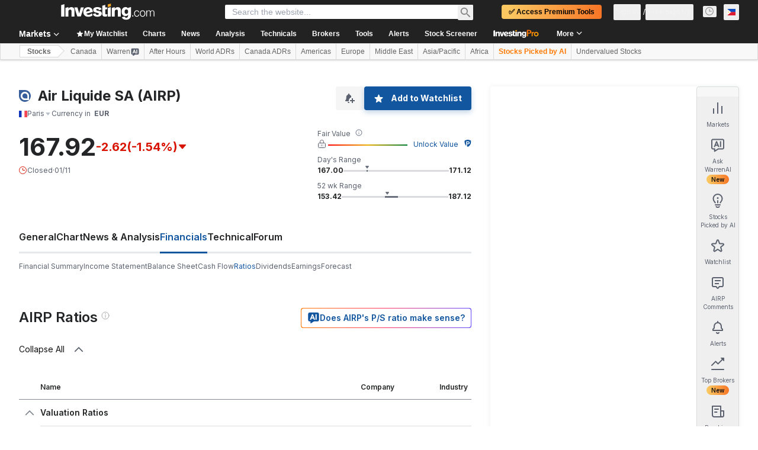

--- FILE ---
content_type: application/javascript
request_url: https://cdn.investing.com/x/adc5023/_next/static/chunks/5311.81e21dcbeaec153d.js
body_size: 4297
content:
(self.webpackChunk_N_E=self.webpackChunk_N_E||[]).push([[5311],{3343:(e,t,a)=>{"use strict";a.d(t,{A:()=>_});var r=a(37876);a(14232);var s=a(16542),n=a(61214);let _=()=>{let{t:e}=(0,s.A)();return(0,r.jsx)("div",{className:"flex justify-center pt-5 text-xs text-secondary",children:e(n.p.noResults)})}},26815:e=>{e.exports={"table-browser-tabs":"indicators-table_table-browser-tabs__uyDXL","table-wrapper":"indicators-table_table-wrapper__z0EFX","scrollbar-x":"indicators-table_scrollbar-x__Pn3UV",table:"indicators-table_table__lfa5n","child-cell":"indicators-table_child-cell__EKrRQ",cell:"indicators-table_cell__m6pYi",body:"indicators-table_body__GpD6L",row:"indicators-table_row__Q16TJ","no-hover":"indicators-table_no-hover__RZkJC",clickable:"indicators-table_clickable__L_AjG","table--freeze-column":"indicators-table_table--freeze-column__MonUl","table--freeze-column-fin-sum":"indicators-table_table--freeze-column-fin-sum__q4mSn"}},38071:(e,t,a)=>{"use strict";a.d(t,{A:()=>p});var r=a(37876),s=a(14232),n=a(62647),_=a(40432),i=a(15039),l=a.n(i),m=a(26815),o=a.n(m);let c=(0,s.createContext)(void 0),d=e=>{let{children:t,defaultExpanded:a,isAllExpanded:n}=e,[_,i]=(0,s.useState)(a||!1);return(0,s.useEffect)(()=>{void 0!==n&&i(n)},[n]),(0,r.jsx)(c.Provider,{value:{expanded:_,handleToggle:()=>{i(!_)},defaultExpanded:a||!1},children:(0,r.jsx)(r.Fragment,{children:t})})};d.Header=e=>{let{children:t,className:a,arrowDownClassName:i="text-[#848892] h-6",arrowUpClassName:m="text-[#848892] h-6",tdClassName:d,showArrow:p=!0}=e,{expanded:u,handleToggle:x}=(0,s.useContext)(c);return(0,r.jsxs)("tr",{onClick:x,className:l()("cursor-pointer [&:not(.no-hover):hover_svg]:text-link",a,o().row),children:[(0,r.jsxs)("td",{className:l()(d,o().cell,o().arrow,"border-b border-[#848892]"),children:[p&&(0,r.jsx)(r.Fragment,{children:u?(0,r.jsx)(n.A,{width:24,className:m}):(0,r.jsx)(_.A,{width:24,className:i})}),!p&&(0,r.jsx)("div",{className:"h-[20px]"})]}),(0,r.jsx)(r.Fragment,{children:t})]})},d.Content=e=>{let{children:t,className:a,numberOfColumns:n,firstColumnsHtml:_}=e,{expanded:i,defaultExpanded:m}=(0,s.useContext)(c),d=s.useRef(null),p=s.useRef(null),u=s.useRef(null),x=s.useRef(null);return(0,s.useEffect)(()=>{d?.current?.style&&p?.current?.style&&(i?p.current.clientHeight&&(d.current.style.height=`${p.current.clientHeight}px`):d.current.style.height="0px"),u?.current?.style&&x?.current?.style&&p?.current&&(i?x.current.clientHeight&&(u.current.style.height=`${p.current.clientHeight}px`):u.current.style.height="0px")},[i]),(0,r.jsxs)("tr",{className:l()(o().row,o()["no-hover"]),children:[(0,r.jsx)("td",{colSpan:2,className:l()("!z-2 !p-0",o().cell),children:(0,r.jsx)("div",{ref:d,className:l()(a,"overflow-hidden transition-[height] duration-200"),style:m?void 0:{height:"0px"},children:(0,r.jsx)("div",{ref:p,children:_})})}),(0,r.jsx)("td",{colSpan:n,className:l()("p-0"),children:(0,r.jsx)("div",{ref:u,className:l()(a,"overflow-hidden transition-[height] duration-200"),style:m?void 0:{height:"0px"},children:(0,r.jsx)("div",{ref:x,children:t})})})]})};let p=d},40432:(e,t,a)=>{"use strict";a.d(t,{A:()=>_});var r,s=a(14232);function n(){return(n=Object.assign?Object.assign.bind():function(e){for(var t=1;t<arguments.length;t++){var a=arguments[t];for(var r in a)({}).hasOwnProperty.call(a,r)&&(e[r]=a[r])}return e}).apply(null,arguments)}let _=function(e){return s.createElement("svg",n({xmlns:"http://www.w3.org/2000/svg",fill:"none",viewBox:"0 0 25 24"},e),r||(r=s.createElement("path",{stroke:"currentColor",strokeWidth:2,d:"M19.5 8l-7 7-7-7"})))}},62647:(e,t,a)=>{"use strict";a.d(t,{A:()=>_});var r,s=a(14232);function n(){return(n=Object.assign?Object.assign.bind():function(e){for(var t=1;t<arguments.length;t++){var a=arguments[t];for(var r in a)({}).hasOwnProperty.call(a,r)&&(e[r]=a[r])}return e}).apply(null,arguments)}let _=function(e){return s.createElement("svg",n({xmlns:"http://www.w3.org/2000/svg",fill:"none",viewBox:"0 0 25 24"},e),r||(r=s.createElement("path",{stroke:"currentColor",strokeWidth:2,d:"M5.5 16l7-7 7 7"})))}},73517:(e,t,a)=>{"use strict";a.d(t,{A:()=>o});var r=a(37876);a(14232);var s=a(15039),n=a.n(s),_=a(16542),i=a(62647),l=a(40432),m=function(e){return e.collapseAll="_Collapse_All",e.expandAll="_Expand_All",e}({});let o=e=>{let{toggleAllAccordions:t,isAllExpanded:a,className:s}=e,{t:o}=(0,_.A)();return(0,r.jsxs)("div",{className:n()(s,"flex cursor-pointer flex-row items-center text-sm text-[#111] hover:text-link"),onClick:t,children:[(0,r.jsx)("div",{children:a?(0,r.jsx)(r.Fragment,{children:o(m.collapseAll)}):(0,r.jsx)(r.Fragment,{children:o(m.expandAll)})}),(0,r.jsx)("div",{className:"ml-3",children:a?(0,r.jsx)(i.A,{width:24,className:"h-6 text-secondary"}):(0,r.jsx)(l.A,{width:24,className:"h-6 text-secondary"})})]})}},85311:(e,t,a)=>{"use strict";a.r(t),a.d(t,{default:()=>L});var r=a(37876),s=a(14232),n=a(56829),_=a(65824),i=a(52324),l=a(60332),m=a(76355),o=a(15039),c=a.n(o),d=a(68197),p=a(16542),u=a(71853),x=a(13968),h=a(26815),y=a.n(h),f=a(38071),v=function(e){return e.advancedRatios="_invpro_link_label_advanced_ratios",e.company="_Company",e.industry="_Industry",e.name="_Name",e.period="",e.TTMLegend="_TTMLegend",e.FYALegend="_5YALegend",e.MRQLegend="_MRQLegend",e.ANNLegend="_Annual",e.valuation_ratios="VALUATION_RATIOS",e.profitability="PROFITABILITY",e.per_share_data="PER_SHARE_DATA",e.management_effectiveness="MANAGEMENT_EFFECTIVENESS",e.growth="GROWTH",e.financial_strength="FINANCIAL_STRENGHT",e.efficiency="EFFICIENCY",e.dividend="DIVIDEND",e.pe_ratio_ttm="_financials_ratios_pe_ratio_ttm",e.price_to_sales_ttm="_financials_ratios_price_to_sales_ttm",e.price_to_cash_flow_mrq="_financials_ratios_price_to_cash_flow_mrq",e.price_to_free_cash_flow_ttm="_financials_ratios_price_to_free_cash_flow_ttm",e.price_to_book_mrq="_financials_ratios_price_to_book_mrq",e.price_to_tangible_book_mrq="_financials_price_to_tangible_book_mrq",e.gross_margin_ttm="_financials_ratios_gross_margin_ttm",e.gross_margin_5ya="_financials_ratios_gross_margin_5ya",e.operating_margin_ttm="_financials_ratios_operating_margin_ttm",e.operating_margin_5ya="_financials_ratios_operating_margin_5ya",e.pretax_margin_ttm="_financials_ratios_pretax_margin_ttm",e.pretax_margin_5ya="_financials_ratios_pretax_margin_5ya",e.net_profit_margin_ttm="_financials_ratios_net_profit_margin_ttm",e.net_profit_margin_5ya="_financials_ratios_net_profit_margin_5ya",e.revenue_share_ttm="_financials_ratios_revenue_share_ttm",e.basic_eps_ann="_financials_ratios_basic_eps_ann",e.diluted_eps_ann="_financials_ratios_diluted_eps_ann",e.book_value_share_mrq="_financials_ratios_book_value_share_mrq",e.tangible_book_value_share_mrq="_financials_ratios_tangible_book_value_share_mrq",e.cash_share_mrq="_financials_ratios_cash_share_mrq",e.cash_flow_share_ttm="_financials_ratios_cash_flow_share_ttm",e.return_on_equity_ttm="_financials_ratios_return_on_equity_ttm",e.return_on_equity_5ya="_financials_ratios_return_on_equity_5ya",e.return_on_assets_ttm="_financials_ratios_return_on_assets_ttm",e.return_on_assets_5ya="_financials_ratios_return_on_assets_5ya",e.return_on_investment_ttm="_financials_ratios_return_on_investment_ttm",e.return_on_investment_5ya="_financials_ratios_return_on_investment_5ya",e.eps_mrq_vs_qtr_1_yr_ago_mrq="_financials_ratios_eps_mrq_vs_qtr_1_yr_ago_mrq",e.eps_ttm_vs_ttm_1_yr_ago_ttm="_financials_ratios_eps_ttm_vs_ttm_1_yr_ago_ttm",e.five_year_eps_growth_5ya="_financials_ratios_five_year_eps_growth_5ya",e.sales_mrq_vs_qtr_1_yr_ago_mrq="_financials_ratios_sales_mrq_vs_qtr_1_yr_ago_mrq",e.sales_ttm_vs_ttm_1_yr_ago_ttm="_financials_ratios_sales_ttm_vs_ttm_1_yr_ago_ttm",e.five_year_sales_growth_5ya="_financials_ratios_five_year_sales_growth_5ya",e.five_year_capital_spending_growth_5ya="_financials_ratios_five_year_capital_spending_growth_5ya",e.quick_ratio_mrq="_financials_ratios_quick_ratio_mrq",e.current_ratio_mrq="_financials_ratios_current_ratio_mrq",e.lt_debt_to_equity_mrq="_financials_ratios_lt_debt_to_equity_mrq",e.total_debt_to_equity_mrq="_financials_ratios_total_debt_to_equity_mrq",e.asset_turnover_ttm="_financials_ratios_asset_turnover_ttm",e.inventory_turnover_ttm="_financials_ratios_inventory_turnover_ttm",e.revenue_employee_ttm="_financials_ratios_revenue_employee_ttm",e.net_income_employee_ttm="_financials_ratios_net_income_employee_ttm",e.receivable_turnover_ttm="_financials_ratios_receivable_turnover_ttm",e.dividend_yield_ann="_financials_ratios_dividend_yield_ann",e.dividend_yield_5_year_avg_5ya="_financials_ratios_dividend_yield_5_year_avg_5ya",e.dividend_growth_rate_ann="_financials_ratios_dividend_growth_rate_ann",e.payout_ratio_ttm="_financials_ratios_payout_ratio_ttm",e}({});let g=()=>{let{t:e}=(0,p.A)(),t=(0,d.p)("sm",!1);return(0,r.jsx)("thead",{className:"relative",children:(0,r.jsxs)("tr",{className:y().row,children:[(0,r.jsx)("th",{className:c()(y().cell,"min-w-[36px] max-w-[36px] border-b border-[#848892] py-2.5 text-center !text-xs")}),(0,r.jsx)("th",{className:c()(y().cell,"border-b border-[#848892] py-2.5 !pl-0 text-left align-bottom !text-xs font-semibold"),children:e(v.name)}),t&&(0,r.jsx)("th",{className:c()(y().cell,"w-[50px] min-w-[50px] border-b border-[#848892] !px-0 py-2.5 text-right !text-xs font-semibold rtl:text-right")}),(0,r.jsx)("th",{className:c()(y().cell,"w-[100px] min-w-[100px] border-b border-[#848892] !px-0 py-2.5 text-right !text-xs font-semibold rtl:text-right"),children:e(v.company)}),(0,r.jsx)("th",{className:c()(y().cell,"w-[130px] min-w-[130px] border-b border-[#848892] py-2.5 !pl-0 !pr-1.5 text-right !text-xs font-semibold rtl:text-right"),children:e(v.industry)})]})})};var b=a(96091);let w=e=>{let{parentIndicators:t,allIndicators:a,isAllExpanded:s}=e,n=(0,u.B)(),{t:_}=(0,p.A)(),i=(0,d.dv)("sm",!1),l=(0,d.p)("sm",!1),m="whitespace-nowrap py-2.5 !pl-0 text-right";if(!a)return;let o=e=>0===e?"border-t-[#D9DCDF] border-b-[#E4EAF1]":"border-[#E4EAF1]",h=e=>(0,r.jsx)("td",{dir:"ltr",className:c()(y().cell,m,e,"font-semibold")}),w=(e,t,a,s)=>{let _=(0,b.wZ)(e,t.name);return(0,r.jsx)("td",{dir:"ltr",className:c()(m,s,y()["child-cell"]),children:(0,b.o2)(t.name,!!_.non_currency_indicator,"value"===a?_?.value:_?.industry_value,n,2)})};return(0,r.jsx)("div",{className:"relative w-full overflow-x-auto",children:(0,r.jsx)("div",{className:c()(["relative overflow-x-auto",y()["table-wrapper"],{[y()["scrollbar-x"]]:i}]),children:(0,r.jsxs)("table",{className:c()("w-full text-xs leading-4",y().table,l?y()["table--freeze-column"]:""),children:[(0,r.jsx)(g,{}),(0,r.jsx)("tbody",{className:y().body,children:Object.entries(t)?.map((e,n)=>{let[m,d]=e,p=_(v[m]),u=n===Object.entries(t).length-1;return(0,r.jsxs)(f.A,{defaultExpanded:!0,isAllExpanded:s,children:[(0,r.jsxs)(f.A.Header,{tdClassName:"whitespace-nowrap py-2.5 !px-0 w-[36px] border-none",showArrow:d?.length>0,arrowUpClassName:"text-[#848892] h-6 ml-1.5",arrowDownClassName:"text-[#848892] h-6 ml-1.5",children:[(0,r.jsx)("td",{className:c()(y().cell,"whitespace-nowrap py-2.5 !pl-0 pr-3 font-semibold"),children:(0,r.jsx)(x.m,{content:p,position:"top-start",containerClassName:"overflow-hidden text-ellipsis whitespace-nowrap",wrapperClassName:"max-w-[330px] sm:max-w-none",children:p})}),l&&h("w-[50px] !pr-0"),h("w-[100px] min-w-[100px] !pr-0"),h("w-[130px] min-w-[130px] !pr-1.5")]}),(0,r.jsx)(f.A.Content,{className:c()(u?"":"border-b border-[#848892]"),numberOfColumns:l?3:2,firstColumnsHtml:(0,r.jsx)("table",{className:"w-full",children:(0,r.jsx)("tbody",{className:y().body,children:d?.map((e,t)=>{let s=_((0,b.wZ)(a,e.name)?.define);return(0,r.jsxs)("tr",{className:c()(y().row,"relative"),children:[(0,r.jsx)("td",{className:c()("w-[36px] whitespace-nowrap px-1.5 py-2.5",y().cell)}),(0,r.jsx)("td",{className:c()("whitespace-nowrap border-y py-2.5",e.summary?"!pl-0":"!pl-6",o(t),l?"!bg-transparent":"",y().cell),children:(0,r.jsx)(x.m,{content:s,position:"top-start",containerClassName:"overflow-hidden text-ellipsis",wrapperClassName:"max-w-[330px] sm:max-w-none",children:(0,r.jsxs)("div",{className:"h-[20px]",children:[(0,r.jsx)("span",{className:"text-sm",children:s}),i&&(0,r.jsx)("span",{className:"ml-3 text-xs text-[#848892]",children:(0,b.iX)(e.name)})]})})})]},e.name)})})}),children:(0,r.jsx)(r.Fragment,{children:(0,r.jsx)("table",{className:"w-full",children:(0,r.jsx)("tbody",{className:"",children:d?.map((e,t)=>(0,r.jsxs)("tr",{className:c()(y().row,y()["no-hover"],"relative border-y",o(t)),children:[l&&(0,r.jsx)("td",{className:"w-[50px]",children:(0,r.jsx)("span",{className:"ml-3 text-sm text-[#848892]",children:(0,b.iX)(e.name)})}),w(a,e,"value","w-[100px] min-w-[100px] !pr-0"),w(a,e,"industryValue","w-[130px] min-w-[130px] !pr-1.5")]},e.name))})})})})]},m)})})]})})})},j={valuation_ratios:[{name:"pe_ratio_ttm",summary:!0},{name:"price_to_sales_ttm",summary:!0},{name:"price_to_cash_flow_mrq",summary:!0},{name:"price_to_free_cash_flow_ttm",summary:!0},{name:"price_to_book_mrq",summary:!0},{name:"price_to_tangible_book_mrq",summary:!0}],profitability:[{name:"gross_margin_ttm",summary:!0},{name:"gross_margin_5ya",summary:!0},{name:"operating_margin_ttm",summary:!0},{name:"operating_margin_5ya",summary:!0},{name:"pretax_margin_ttm",summary:!0},{name:"pretax_margin_5ya",summary:!0},{name:"net_profit_margin_ttm",summary:!0},{name:"net_profit_margin_5ya",summary:!0}],per_share_data:[{name:"revenue_share_ttm",summary:!0},{name:"basic_eps_ann",summary:!0},{name:"diluted_eps_ann",summary:!0},{name:"book_value_share_mrq",summary:!0},{name:"tangible_book_value_share_mrq",summary:!0},{name:"cash_share_mrq",summary:!0},{name:"cash_flow_share_ttm",summary:!0}],management_effectiveness:[{name:"return_on_equity_ttm",summary:!0},{name:"return_on_equity_5ya",summary:!0},{name:"return_on_assets_ttm",summary:!0},{name:"return_on_assets_5ya",summary:!0},{name:"return_on_investment_ttm",summary:!0},{name:"return_on_investment_5ya",summary:!0}],growth:[{name:"eps_mrq_vs_qtr_1_yr_ago_mrq",summary:!0},{name:"eps_ttm_vs_ttm_1_yr_ago_ttm",summary:!0},{name:"five_year_eps_growth_5ya",summary:!0},{name:"sales_mrq_vs_qtr_1_yr_ago_mrq",summary:!0},{name:"sales_ttm_vs_ttm_1_yr_ago_ttm",summary:!0},{name:"five_year_sales_growth_5ya",summary:!0},{name:"five_year_capital_spending_growth_5ya",summary:!0}],financial_strength:[{name:"quick_ratio_mrq",summary:!0},{name:"current_ratio_mrq",summary:!0},{name:"lt_debt_to_equity_mrq",summary:!0},{name:"total_debt_to_equity_mrq",summary:!0}],efficiency:[{name:"asset_turnover_ttm",summary:!0},{name:"inventory_turnover_ttm",summary:!0},{name:"revenue_employee_ttm",summary:!0},{name:"net_income_employee_ttm",summary:!0},{name:"receivable_turnover_ttm",summary:!0}],dividend:[{name:"dividend_yield_ann",summary:!0},{name:"dividend_yield_5_year_avg_5ya",summary:!0},{name:"dividend_growth_rate_ann",summary:!0},{name:"payout_ratio_ttm",summary:!0}]},N=()=>{let{t:e}=(0,p.A)();return(0,r.jsxs)("div",{className:"flex flex-col pl-8 pt-5 text-xs text-secondary sm:flex-row",children:[(0,r.jsxs)("div",{className:"mb-4 sm:mb-0 sm:mr-6",children:[(0,r.jsx)("span",{className:"text-primary",children:"TTM = "}),(0,r.jsx)("span",{children:e(v.TTMLegend)})]}),(0,r.jsxs)("div",{className:"mb-4 sm:mb-0 sm:mr-6",children:[(0,r.jsx)("span",{className:"text-primary",children:"5YA = "}),(0,r.jsx)("span",{children:e(v.FYALegend)})]}),(0,r.jsxs)("div",{className:"mb-4 sm:mb-0 sm:mr-6",children:[(0,r.jsx)("span",{className:"text-primary",children:"MRQ = "}),(0,r.jsx)("span",{children:e(v.MRQLegend)})]}),(0,r.jsxs)("div",{children:[(0,r.jsx)("span",{className:"text-primary",children:"ANN = "}),(0,r.jsx)("span",{children:e(v.ANNLegend)})]})]})};var q=a(3343),A=a(73517);let k=()=>{let{dataStore:{ratiosStore:e}}=(0,n.P)(),[t,a]=(0,s.useState)(!0),_=e.ratiosData?.indicators;return(0,r.jsxs)(r.Fragment,{children:[!!_&&(0,r.jsxs)(r.Fragment,{children:[(0,r.jsx)("div",{className:"flew-row mb-6 hidden justify-between sm:mb-8 sm:flex",children:(0,r.jsx)(A.A,{toggleAllAccordions:()=>{a(e=>!e)},isAllExpanded:t,className:"mt-6 sm:mt-0"})}),(0,r.jsx)(w,{parentIndicators:j,allIndicators:_,isAllExpanded:t}),(0,r.jsx)(N,{})]}),!_&&(0,r.jsx)(q.A,{})]})};var E=a(68601),C=a(89108),T=a(16434);let F=()=>{let{dataStore:{pageInfoStore:e}}=(0,n.P)();return(0,r.jsxs)(r.Fragment,{children:[(0,r.jsx)(l.A,{}),(0,r.jsx)(_.Ad,{slot:"tnb_all_positions",customHeight:"104px",className:"mt-8 md:hidden"}),(0,r.jsx)(m.c,{className:"mb-10 md:mb-12"}),(0,r.jsxs)("div",{className:"mb-6 flex flex-col items-start gap-y-5 sm:flex-row sm:flex-wrap sm:justify-between sm:gap-x-10",children:[(0,r.jsx)(i.d,{header:e.titles?.h3_head,headlineSize:"xlTo3xl",headlineType:"Headline2",description:e.titles?.htmlfrontDesc,underline:!1}),(0,r.jsx)(C.A,{type:T.p.warrenAiHooksEquityRatios})]}),(0,r.jsx)("div",{className:"mb-10 sm:mb-16",children:(0,r.jsx)(k,{})}),(0,r.jsx)(E.k,{})]})},L=()=>(0,r.jsx)(F,{})},96091:(e,t,a)=>{"use strict";a.d(t,{aL:()=>n,bT:()=>l,iX:()=>_,o2:()=>m,vs:()=>s,wZ:()=>i});var r=a(91019);let s=5,n=(e,t)=>{if(e?.includes("_growth"))return t&&0!==t?`font-semibold ${t<0?"text-negative-main":"text-positive-main"}`:"font-semibold"},_=e=>e?.split("_")?.pop()?.toUpperCase()||"",i=(e,t)=>e?.[t],l=(e,t,a,s)=>t.formatNumberToLocalString(r.A.formatStringToNumber(String(e)),a,s),m=function(e,t,a,r){let s=arguments.length>4&&void 0!==arguments[4]?arguments[4]:2;return a||0===a?"cash_flow_share_ttm"===e?l(a,r,0,s):t?`${l(a,r,0,s)}%`:l(a,r,0,s):"-"}}}]);

--- FILE ---
content_type: application/javascript
request_url: https://promos.investing.com/eu-a4flkt7l2b/z9gd/800129/ph.investing.com/jsonp/z?cb=1762110148976&dre=l&callback=jQuery1124046590780351280303_1762110148938&_=1762110148939
body_size: 705
content:
jQuery1124046590780351280303_1762110148938({"dre":"l","response":"N4IgLgziBcCMDsA2ATLWAGWAWAnOgHAKwA0IA5gKYD2MoAThWQJZUB2A-gMZUAmFMIAPIAJEKW6swTVhUntWAQwC2.[base64]","success":true});

--- FILE ---
content_type: image/svg+xml
request_url: https://cdn.investing.com/entities-logos/873964.svg
body_size: -149
content:
<svg xmlns="http://www.w3.org/2000/svg" version="1.2" viewBox="0 0 1500 1499"><path fill="#375f9b" fill-rule="evenodd" d="M1499.9 749.89c0 206.96-83.38 393.95-218.49 529.34V749.88c0-293.01-237.84-530.74-531.02-530.74-293.18 0-531.02 237.73-531.02 530.74s237.86 530.73 531.02 530.73h529.64C1144.56 1415.66 957.47 1499 750.39 1499 335.53 1499 .88 1164.52.88 749.89V.79h749.51c414.86 0 749.51 337.23 749.51 749.1Zm-219.87 530.72 1.38-1.38v1.38h-1.38ZM750.39 432c174.24 0 318.06 140.97 318.06 317.89v315.13H750.39c-174.24 0-318.06-140.98-318.06-317.9C432.33 575.73 576.15 432 750.39 432Z"/></svg>